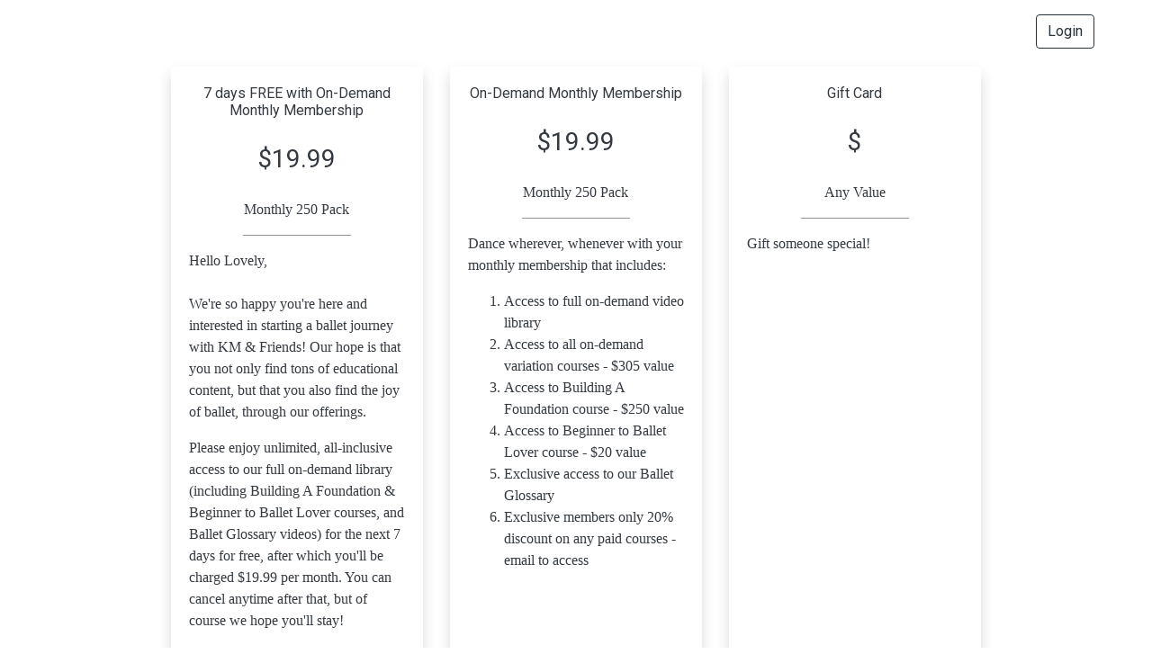

--- FILE ---
content_type: text/html; charset=utf-8
request_url: https://app.arketa.co/iframe/kmandfriends/pricing/cards
body_size: 7089
content:
<!doctype html><html lang="en"><head><meta charset="utf-8"/><link rel="shortcut icon" href="/favicon.ico"/><meta name="viewport" content="width=device-width,initial-scale=1"/><meta name="theme-color" content="#000000"/><link rel="manifest" href="/manifest.json"/><link href="https://fonts.googleapis.com/css2?family=Bebas+Neue&display=swap" rel="stylesheet"/><link href="https://fonts.googleapis.com/css?family=Lato|Roboto:400,300" rel="stylesheet"/><title>arketa</title><script id="profitwell-js" data-pw-auth="c7e9d58a2ead66b6daabe6ee8c46b8d1">!function(t,e,n,i,l,o,r){t[n]=t[n]||function(){(t[n].q=t[n].q||[]).push(arguments)},o=e.createElement(i),r=e.getElementsByTagName(i)[0],o.async=1,o.src="https://public.profitwell.com/js/profitwell.js?auth="+e.getElementById(n+"-js").getAttribute("data-pw-auth"),r.parentNode.insertBefore(o,r)}(window,document,"profitwell","script")</script><script id="stripe-js" src="https://js.stripe.com/v3/" async></script><script src="https://maps.googleapis.com/maps/api/js?key=AIzaSyCNSSHH1yTQ492d42qWOG_V_m2uQGdQF74&libraries=places" type="text/javascript"></script><link href="/static/css/744.30622148.chunk.css" rel="stylesheet"><link href="/static/css/main.75a4384a.chunk.css" rel="stylesheet"></head><body><noscript>You need to enable JavaScript to run this app.</noscript><div id="root"></div><script>!function(e){function c(c){for(var f,a,r=c[0],n=c[1],o=c[2],u=0,s=[];u<r.length;u++)a=r[u],Object.prototype.hasOwnProperty.call(b,a)&&b[a]&&s.push(b[a][0]),b[a]=0;for(f in n)Object.prototype.hasOwnProperty.call(n,f)&&(e[f]=n[f]);for(i&&i(c);s.length;)s.shift()();return t.push.apply(t,o||[]),d()}function d(){for(var e,c=0;c<t.length;c++){for(var d=t[c],f=!0,a=1;a<d.length;a++){var n=d[a];0!==b[n]&&(f=!1)}f&&(t.splice(c--,1),e=r(r.s=d[0]))}return e}var f={},a={743:0},b={743:0},t=[];function r(c){if(f[c])return f[c].exports;var d=f[c]={i:c,l:!1,exports:{}};return e[c].call(d.exports,d,d.exports,r),d.l=!0,d.exports}r.e=function(e){var c=[];a[e]?c.push(a[e]):0!==a[e]&&{1:1,11:1,13:1,16:1,19:1,23:1,28:1,29:1,30:1,31:1,35:1,37:1,39:1,46:1,47:1,51:1,71:1,73:1,74:1,76:1,78:1,79:1,80:1,132:1,134:1,136:1,138:1,144:1,154:1,156:1,160:1,167:1,168:1,169:1,171:1,174:1,175:1,181:1,182:1,183:1,184:1,185:1,197:1,200:1,201:1,202:1,205:1,206:1,219:1,220:1,228:1,239:1,246:1,260:1,261:1,280:1,281:1,291:1,292:1,294:1,295:1,296:1,301:1,303:1,745:1,746:1,747:1,748:1,749:1,750:1,751:1,752:1,753:1,754:1,755:1,756:1,757:1,758:1,759:1,760:1,761:1,762:1,763:1,764:1,765:1,766:1,767:1,768:1,769:1,770:1,771:1,772:1,773:1,774:1,775:1,776:1,777:1,778:1,779:1,780:1,781:1,782:1,783:1,784:1,785:1,786:1,787:1,788:1,789:1,790:1,791:1,792:1,793:1}[e]&&c.push(a[e]=new Promise((function(c,d){for(var f="static/css/"+({736:"analytics",737:"database",738:"functions",740:"messaging",741:"performance",742:"remoteConfig"}[e]||e)+"."+{0:"31d6cfe0",1:"edda881f",2:"31d6cfe0",3:"31d6cfe0",4:"31d6cfe0",5:"31d6cfe0",6:"31d6cfe0",7:"31d6cfe0",8:"31d6cfe0",9:"31d6cfe0",10:"31d6cfe0",11:"8e296d94",12:"31d6cfe0",13:"5f982401",14:"31d6cfe0",15:"31d6cfe0",16:"79090e1c",17:"31d6cfe0",18:"31d6cfe0",19:"66b23442",20:"31d6cfe0",21:"31d6cfe0",22:"31d6cfe0",23:"14b036aa",24:"31d6cfe0",25:"31d6cfe0",26:"31d6cfe0",27:"31d6cfe0",28:"c2dc823f",29:"b2de42cb",30:"7fda6189",31:"5cede84c",32:"31d6cfe0",33:"31d6cfe0",34:"31d6cfe0",35:"441da52c",36:"31d6cfe0",37:"8f4cedcd",38:"31d6cfe0",39:"b2de42cb",40:"31d6cfe0",41:"31d6cfe0",42:"31d6cfe0",43:"31d6cfe0",44:"31d6cfe0",45:"31d6cfe0",46:"5f982401",47:"b2de42cb",48:"31d6cfe0",49:"31d6cfe0",50:"31d6cfe0",51:"f967c926",52:"31d6cfe0",53:"31d6cfe0",54:"31d6cfe0",55:"31d6cfe0",56:"31d6cfe0",57:"31d6cfe0",58:"31d6cfe0",59:"31d6cfe0",60:"31d6cfe0",61:"31d6cfe0",62:"31d6cfe0",63:"31d6cfe0",64:"31d6cfe0",65:"31d6cfe0",66:"31d6cfe0",67:"31d6cfe0",68:"31d6cfe0",69:"31d6cfe0",70:"31d6cfe0",71:"b2de42cb",72:"31d6cfe0",73:"8f4cedcd",74:"966cf401",75:"31d6cfe0",76:"769ccf87",77:"31d6cfe0",78:"441da52c",79:"441da52c",80:"b2de42cb",81:"31d6cfe0",82:"31d6cfe0",83:"31d6cfe0",84:"31d6cfe0",85:"31d6cfe0",86:"31d6cfe0",87:"31d6cfe0",88:"31d6cfe0",89:"31d6cfe0",90:"31d6cfe0",91:"31d6cfe0",92:"31d6cfe0",93:"31d6cfe0",94:"31d6cfe0",95:"31d6cfe0",96:"31d6cfe0",97:"31d6cfe0",98:"31d6cfe0",99:"31d6cfe0",100:"31d6cfe0",101:"31d6cfe0",102:"31d6cfe0",103:"31d6cfe0",104:"31d6cfe0",105:"31d6cfe0",106:"31d6cfe0",107:"31d6cfe0",108:"31d6cfe0",109:"31d6cfe0",110:"31d6cfe0",111:"31d6cfe0",112:"31d6cfe0",113:"31d6cfe0",114:"31d6cfe0",115:"31d6cfe0",116:"31d6cfe0",117:"31d6cfe0",118:"31d6cfe0",119:"31d6cfe0",120:"31d6cfe0",121:"31d6cfe0",122:"31d6cfe0",123:"31d6cfe0",124:"31d6cfe0",125:"31d6cfe0",126:"31d6cfe0",127:"31d6cfe0",128:"31d6cfe0",129:"31d6cfe0",130:"31d6cfe0",131:"31d6cfe0",132:"f3de5269",133:"31d6cfe0",134:"7fda6189",135:"31d6cfe0",136:"dda55621",137:"31d6cfe0",138:"9ab5f17b",139:"31d6cfe0",140:"31d6cfe0",141:"31d6cfe0",142:"31d6cfe0",143:"31d6cfe0",144:"7fda6189",145:"31d6cfe0",146:"31d6cfe0",147:"31d6cfe0",148:"31d6cfe0",149:"31d6cfe0",150:"31d6cfe0",151:"31d6cfe0",152:"31d6cfe0",153:"31d6cfe0",154:"66b23442",155:"31d6cfe0",156:"441da52c",157:"31d6cfe0",158:"31d6cfe0",159:"31d6cfe0",160:"79090e1c",161:"31d6cfe0",162:"31d6cfe0",163:"31d6cfe0",164:"31d6cfe0",165:"31d6cfe0",166:"31d6cfe0",167:"79090e1c",168:"79090e1c",169:"f967c926",170:"31d6cfe0",171:"7fda6189",172:"31d6cfe0",173:"31d6cfe0",174:"ed5485de",175:"7fda6189",176:"31d6cfe0",177:"31d6cfe0",178:"31d6cfe0",179:"31d6cfe0",180:"31d6cfe0",181:"f3de5269",182:"2f853c4d",183:"79090e1c",184:"79090e1c",185:"25bc3653",186:"31d6cfe0",187:"31d6cfe0",188:"31d6cfe0",189:"31d6cfe0",190:"31d6cfe0",191:"31d6cfe0",192:"31d6cfe0",193:"31d6cfe0",194:"31d6cfe0",195:"31d6cfe0",196:"31d6cfe0",197:"f3de5269",198:"31d6cfe0",199:"31d6cfe0",200:"2f853c4d",201:"79090e1c",202:"66b23442",203:"31d6cfe0",204:"31d6cfe0",205:"7fda6189",206:"7fda6189",207:"31d6cfe0",208:"31d6cfe0",209:"31d6cfe0",210:"31d6cfe0",211:"31d6cfe0",212:"31d6cfe0",213:"31d6cfe0",214:"31d6cfe0",215:"31d6cfe0",216:"31d6cfe0",217:"31d6cfe0",218:"31d6cfe0",219:"25bc3653",220:"25bc3653",221:"31d6cfe0",222:"31d6cfe0",223:"31d6cfe0",224:"31d6cfe0",225:"31d6cfe0",226:"31d6cfe0",227:"31d6cfe0",228:"5f982401",229:"31d6cfe0",230:"31d6cfe0",231:"31d6cfe0",232:"31d6cfe0",233:"31d6cfe0",234:"31d6cfe0",235:"31d6cfe0",236:"31d6cfe0",237:"31d6cfe0",238:"31d6cfe0",239:"f3de5269",240:"31d6cfe0",241:"31d6cfe0",242:"31d6cfe0",243:"31d6cfe0",244:"31d6cfe0",245:"31d6cfe0",246:"25bc3653",247:"31d6cfe0",248:"31d6cfe0",249:"31d6cfe0",250:"31d6cfe0",251:"31d6cfe0",252:"31d6cfe0",253:"31d6cfe0",254:"31d6cfe0",255:"31d6cfe0",256:"31d6cfe0",257:"31d6cfe0",258:"31d6cfe0",259:"31d6cfe0",260:"441da52c",261:"7fda6189",262:"31d6cfe0",263:"31d6cfe0",264:"31d6cfe0",265:"31d6cfe0",266:"31d6cfe0",267:"31d6cfe0",268:"31d6cfe0",269:"31d6cfe0",270:"31d6cfe0",271:"31d6cfe0",272:"31d6cfe0",273:"31d6cfe0",274:"31d6cfe0",275:"31d6cfe0",276:"31d6cfe0",277:"31d6cfe0",278:"31d6cfe0",279:"31d6cfe0",280:"4b23c9b1",281:"7b125647",282:"31d6cfe0",283:"31d6cfe0",284:"31d6cfe0",285:"31d6cfe0",286:"31d6cfe0",287:"31d6cfe0",288:"31d6cfe0",289:"31d6cfe0",290:"31d6cfe0",291:"25bc3653",292:"b5d66184",293:"31d6cfe0",294:"7498721d",295:"f3de5269",296:"f3de5269",297:"31d6cfe0",298:"31d6cfe0",299:"31d6cfe0",300:"31d6cfe0",301:"66b23442",302:"31d6cfe0",303:"023cec69",304:"31d6cfe0",305:"31d6cfe0",306:"31d6cfe0",307:"31d6cfe0",308:"31d6cfe0",309:"31d6cfe0",310:"31d6cfe0",311:"31d6cfe0",312:"31d6cfe0",313:"31d6cfe0",314:"31d6cfe0",315:"31d6cfe0",316:"31d6cfe0",317:"31d6cfe0",318:"31d6cfe0",319:"31d6cfe0",320:"31d6cfe0",321:"31d6cfe0",322:"31d6cfe0",323:"31d6cfe0",324:"31d6cfe0",325:"31d6cfe0",326:"31d6cfe0",327:"31d6cfe0",328:"31d6cfe0",329:"31d6cfe0",330:"31d6cfe0",331:"31d6cfe0",332:"31d6cfe0",333:"31d6cfe0",334:"31d6cfe0",335:"31d6cfe0",336:"31d6cfe0",337:"31d6cfe0",338:"31d6cfe0",339:"31d6cfe0",340:"31d6cfe0",341:"31d6cfe0",342:"31d6cfe0",343:"31d6cfe0",344:"31d6cfe0",345:"31d6cfe0",346:"31d6cfe0",347:"31d6cfe0",348:"31d6cfe0",349:"31d6cfe0",350:"31d6cfe0",351:"31d6cfe0",352:"31d6cfe0",353:"31d6cfe0",354:"31d6cfe0",355:"31d6cfe0",356:"31d6cfe0",357:"31d6cfe0",358:"31d6cfe0",359:"31d6cfe0",360:"31d6cfe0",361:"31d6cfe0",362:"31d6cfe0",363:"31d6cfe0",364:"31d6cfe0",365:"31d6cfe0",366:"31d6cfe0",367:"31d6cfe0",368:"31d6cfe0",369:"31d6cfe0",370:"31d6cfe0",371:"31d6cfe0",372:"31d6cfe0",373:"31d6cfe0",374:"31d6cfe0",375:"31d6cfe0",376:"31d6cfe0",377:"31d6cfe0",378:"31d6cfe0",379:"31d6cfe0",380:"31d6cfe0",381:"31d6cfe0",382:"31d6cfe0",383:"31d6cfe0",384:"31d6cfe0",385:"31d6cfe0",386:"31d6cfe0",387:"31d6cfe0",388:"31d6cfe0",389:"31d6cfe0",390:"31d6cfe0",391:"31d6cfe0",392:"31d6cfe0",393:"31d6cfe0",394:"31d6cfe0",395:"31d6cfe0",396:"31d6cfe0",397:"31d6cfe0",398:"31d6cfe0",399:"31d6cfe0",400:"31d6cfe0",401:"31d6cfe0",402:"31d6cfe0",403:"31d6cfe0",404:"31d6cfe0",405:"31d6cfe0",406:"31d6cfe0",407:"31d6cfe0",408:"31d6cfe0",409:"31d6cfe0",410:"31d6cfe0",411:"31d6cfe0",412:"31d6cfe0",413:"31d6cfe0",414:"31d6cfe0",415:"31d6cfe0",416:"31d6cfe0",417:"31d6cfe0",418:"31d6cfe0",419:"31d6cfe0",420:"31d6cfe0",421:"31d6cfe0",422:"31d6cfe0",423:"31d6cfe0",424:"31d6cfe0",425:"31d6cfe0",426:"31d6cfe0",427:"31d6cfe0",428:"31d6cfe0",429:"31d6cfe0",430:"31d6cfe0",431:"31d6cfe0",432:"31d6cfe0",433:"31d6cfe0",434:"31d6cfe0",435:"31d6cfe0",436:"31d6cfe0",437:"31d6cfe0",438:"31d6cfe0",439:"31d6cfe0",440:"31d6cfe0",441:"31d6cfe0",442:"31d6cfe0",443:"31d6cfe0",444:"31d6cfe0",445:"31d6cfe0",446:"31d6cfe0",447:"31d6cfe0",448:"31d6cfe0",449:"31d6cfe0",450:"31d6cfe0",451:"31d6cfe0",452:"31d6cfe0",453:"31d6cfe0",454:"31d6cfe0",455:"31d6cfe0",456:"31d6cfe0",457:"31d6cfe0",458:"31d6cfe0",459:"31d6cfe0",460:"31d6cfe0",461:"31d6cfe0",462:"31d6cfe0",463:"31d6cfe0",464:"31d6cfe0",465:"31d6cfe0",466:"31d6cfe0",467:"31d6cfe0",468:"31d6cfe0",469:"31d6cfe0",470:"31d6cfe0",471:"31d6cfe0",472:"31d6cfe0",473:"31d6cfe0",474:"31d6cfe0",475:"31d6cfe0",476:"31d6cfe0",477:"31d6cfe0",478:"31d6cfe0",479:"31d6cfe0",480:"31d6cfe0",481:"31d6cfe0",482:"31d6cfe0",483:"31d6cfe0",484:"31d6cfe0",485:"31d6cfe0",486:"31d6cfe0",487:"31d6cfe0",488:"31d6cfe0",489:"31d6cfe0",490:"31d6cfe0",491:"31d6cfe0",492:"31d6cfe0",493:"31d6cfe0",494:"31d6cfe0",495:"31d6cfe0",496:"31d6cfe0",497:"31d6cfe0",498:"31d6cfe0",499:"31d6cfe0",500:"31d6cfe0",501:"31d6cfe0",502:"31d6cfe0",503:"31d6cfe0",504:"31d6cfe0",505:"31d6cfe0",506:"31d6cfe0",507:"31d6cfe0",508:"31d6cfe0",509:"31d6cfe0",510:"31d6cfe0",511:"31d6cfe0",512:"31d6cfe0",513:"31d6cfe0",514:"31d6cfe0",515:"31d6cfe0",516:"31d6cfe0",517:"31d6cfe0",518:"31d6cfe0",519:"31d6cfe0",520:"31d6cfe0",521:"31d6cfe0",522:"31d6cfe0",523:"31d6cfe0",524:"31d6cfe0",525:"31d6cfe0",526:"31d6cfe0",527:"31d6cfe0",528:"31d6cfe0",529:"31d6cfe0",530:"31d6cfe0",531:"31d6cfe0",532:"31d6cfe0",533:"31d6cfe0",534:"31d6cfe0",535:"31d6cfe0",536:"31d6cfe0",537:"31d6cfe0",538:"31d6cfe0",539:"31d6cfe0",540:"31d6cfe0",541:"31d6cfe0",542:"31d6cfe0",543:"31d6cfe0",544:"31d6cfe0",545:"31d6cfe0",546:"31d6cfe0",547:"31d6cfe0",548:"31d6cfe0",549:"31d6cfe0",550:"31d6cfe0",551:"31d6cfe0",552:"31d6cfe0",553:"31d6cfe0",554:"31d6cfe0",555:"31d6cfe0",556:"31d6cfe0",557:"31d6cfe0",558:"31d6cfe0",559:"31d6cfe0",560:"31d6cfe0",561:"31d6cfe0",562:"31d6cfe0",563:"31d6cfe0",564:"31d6cfe0",565:"31d6cfe0",566:"31d6cfe0",567:"31d6cfe0",568:"31d6cfe0",569:"31d6cfe0",570:"31d6cfe0",571:"31d6cfe0",572:"31d6cfe0",573:"31d6cfe0",574:"31d6cfe0",575:"31d6cfe0",576:"31d6cfe0",577:"31d6cfe0",578:"31d6cfe0",579:"31d6cfe0",580:"31d6cfe0",581:"31d6cfe0",582:"31d6cfe0",583:"31d6cfe0",584:"31d6cfe0",585:"31d6cfe0",586:"31d6cfe0",587:"31d6cfe0",588:"31d6cfe0",589:"31d6cfe0",590:"31d6cfe0",591:"31d6cfe0",592:"31d6cfe0",593:"31d6cfe0",594:"31d6cfe0",595:"31d6cfe0",596:"31d6cfe0",597:"31d6cfe0",598:"31d6cfe0",599:"31d6cfe0",600:"31d6cfe0",601:"31d6cfe0",602:"31d6cfe0",603:"31d6cfe0",604:"31d6cfe0",605:"31d6cfe0",606:"31d6cfe0",607:"31d6cfe0",608:"31d6cfe0",609:"31d6cfe0",610:"31d6cfe0",611:"31d6cfe0",612:"31d6cfe0",613:"31d6cfe0",614:"31d6cfe0",615:"31d6cfe0",616:"31d6cfe0",617:"31d6cfe0",618:"31d6cfe0",619:"31d6cfe0",620:"31d6cfe0",621:"31d6cfe0",622:"31d6cfe0",623:"31d6cfe0",624:"31d6cfe0",625:"31d6cfe0",626:"31d6cfe0",627:"31d6cfe0",628:"31d6cfe0",629:"31d6cfe0",630:"31d6cfe0",631:"31d6cfe0",632:"31d6cfe0",633:"31d6cfe0",634:"31d6cfe0",635:"31d6cfe0",636:"31d6cfe0",637:"31d6cfe0",638:"31d6cfe0",639:"31d6cfe0",640:"31d6cfe0",641:"31d6cfe0",642:"31d6cfe0",643:"31d6cfe0",644:"31d6cfe0",645:"31d6cfe0",646:"31d6cfe0",647:"31d6cfe0",648:"31d6cfe0",649:"31d6cfe0",650:"31d6cfe0",651:"31d6cfe0",652:"31d6cfe0",653:"31d6cfe0",654:"31d6cfe0",655:"31d6cfe0",656:"31d6cfe0",657:"31d6cfe0",658:"31d6cfe0",659:"31d6cfe0",660:"31d6cfe0",661:"31d6cfe0",662:"31d6cfe0",663:"31d6cfe0",664:"31d6cfe0",665:"31d6cfe0",666:"31d6cfe0",667:"31d6cfe0",668:"31d6cfe0",669:"31d6cfe0",670:"31d6cfe0",671:"31d6cfe0",672:"31d6cfe0",673:"31d6cfe0",674:"31d6cfe0",675:"31d6cfe0",676:"31d6cfe0",677:"31d6cfe0",678:"31d6cfe0",679:"31d6cfe0",680:"31d6cfe0",681:"31d6cfe0",682:"31d6cfe0",683:"31d6cfe0",684:"31d6cfe0",685:"31d6cfe0",686:"31d6cfe0",687:"31d6cfe0",688:"31d6cfe0",689:"31d6cfe0",690:"31d6cfe0",691:"31d6cfe0",692:"31d6cfe0",693:"31d6cfe0",694:"31d6cfe0",695:"31d6cfe0",696:"31d6cfe0",697:"31d6cfe0",698:"31d6cfe0",699:"31d6cfe0",700:"31d6cfe0",701:"31d6cfe0",702:"31d6cfe0",703:"31d6cfe0",704:"31d6cfe0",705:"31d6cfe0",706:"31d6cfe0",707:"31d6cfe0",708:"31d6cfe0",709:"31d6cfe0",710:"31d6cfe0",711:"31d6cfe0",712:"31d6cfe0",713:"31d6cfe0",714:"31d6cfe0",715:"31d6cfe0",716:"31d6cfe0",717:"31d6cfe0",718:"31d6cfe0",719:"31d6cfe0",720:"31d6cfe0",721:"31d6cfe0",722:"31d6cfe0",723:"31d6cfe0",724:"31d6cfe0",725:"31d6cfe0",726:"31d6cfe0",727:"31d6cfe0",728:"31d6cfe0",729:"31d6cfe0",730:"31d6cfe0",731:"31d6cfe0",732:"31d6cfe0",733:"31d6cfe0",734:"31d6cfe0",735:"31d6cfe0",736:"31d6cfe0",737:"31d6cfe0",738:"31d6cfe0",740:"31d6cfe0",741:"31d6cfe0",742:"31d6cfe0",745:"7fda6189",746:"66b23442",747:"023cec69",748:"966cf401",749:"8f4cedcd",750:"441da52c",751:"f317181c",752:"0e433876",753:"b4c56023",754:"5cdbcd57",755:"0e433876",756:"0e433876",757:"0e433876",758:"0e433876",759:"0e433876",760:"0e433876",761:"0e433876",762:"74853114",763:"43d703ba",764:"9c23b10a",765:"32a592cc",766:"7e96f7a1",767:"f96da2f9",768:"a7b78567",769:"ae807fb4",770:"4b23c9b1",771:"7b125647",772:"79090e1c",773:"14b036aa",774:"25bc3653",775:"b2c488e5",776:"769ccf87",777:"b5d66184",778:"7498721d",779:"f3de5269",780:"441da52c",781:"441da52c",782:"b2de42cb",783:"9ab5f17b",784:"c3453491",785:"c2dc823f",786:"1b8c17c5",787:"ed5485de",788:"d980d8fe",789:"4d3ffbd1",790:"e097baa7",791:"0e433876",792:"5f982401",793:"f967c926",794:"31d6cfe0",795:"31d6cfe0",796:"31d6cfe0",797:"31d6cfe0",798:"31d6cfe0",799:"31d6cfe0",800:"31d6cfe0",801:"31d6cfe0",802:"31d6cfe0",803:"31d6cfe0",804:"31d6cfe0",805:"31d6cfe0",806:"31d6cfe0",807:"31d6cfe0",808:"31d6cfe0",809:"31d6cfe0",810:"31d6cfe0",811:"31d6cfe0",812:"31d6cfe0",813:"31d6cfe0",814:"31d6cfe0",815:"31d6cfe0",816:"31d6cfe0",817:"31d6cfe0",818:"31d6cfe0",819:"31d6cfe0",820:"31d6cfe0",821:"31d6cfe0",822:"31d6cfe0",823:"31d6cfe0",824:"31d6cfe0",825:"31d6cfe0",826:"31d6cfe0",827:"31d6cfe0",828:"31d6cfe0",829:"31d6cfe0",830:"31d6cfe0",831:"31d6cfe0",832:"31d6cfe0",833:"31d6cfe0",834:"31d6cfe0",835:"31d6cfe0",836:"31d6cfe0",837:"31d6cfe0",838:"31d6cfe0",839:"31d6cfe0",840:"31d6cfe0",841:"31d6cfe0",842:"31d6cfe0",843:"31d6cfe0",844:"31d6cfe0",845:"31d6cfe0",846:"31d6cfe0",847:"31d6cfe0",848:"31d6cfe0",849:"31d6cfe0",850:"31d6cfe0",851:"31d6cfe0",852:"31d6cfe0",853:"31d6cfe0",854:"31d6cfe0",855:"31d6cfe0",856:"31d6cfe0",857:"31d6cfe0",858:"31d6cfe0",859:"31d6cfe0",860:"31d6cfe0",861:"31d6cfe0",862:"31d6cfe0",863:"31d6cfe0",864:"31d6cfe0",865:"31d6cfe0",866:"31d6cfe0",867:"31d6cfe0",868:"31d6cfe0",869:"31d6cfe0",870:"31d6cfe0",871:"31d6cfe0",872:"31d6cfe0",873:"31d6cfe0",874:"31d6cfe0",875:"31d6cfe0",876:"31d6cfe0",877:"31d6cfe0",878:"31d6cfe0",879:"31d6cfe0",880:"31d6cfe0",881:"31d6cfe0",882:"31d6cfe0",883:"31d6cfe0",884:"31d6cfe0",885:"31d6cfe0",886:"31d6cfe0",887:"31d6cfe0",888:"31d6cfe0",889:"31d6cfe0",890:"31d6cfe0",891:"31d6cfe0",892:"31d6cfe0",893:"31d6cfe0",894:"31d6cfe0",895:"31d6cfe0",896:"31d6cfe0",897:"31d6cfe0",898:"31d6cfe0",899:"31d6cfe0",900:"31d6cfe0",901:"31d6cfe0",902:"31d6cfe0",903:"31d6cfe0",904:"31d6cfe0",905:"31d6cfe0",906:"31d6cfe0",907:"31d6cfe0",908:"31d6cfe0",909:"31d6cfe0",910:"31d6cfe0",911:"31d6cfe0",912:"31d6cfe0",913:"31d6cfe0",914:"31d6cfe0",915:"31d6cfe0",916:"31d6cfe0",917:"31d6cfe0",918:"31d6cfe0",919:"31d6cfe0",920:"31d6cfe0",921:"31d6cfe0",922:"31d6cfe0",923:"31d6cfe0",924:"31d6cfe0",925:"31d6cfe0",926:"31d6cfe0",927:"31d6cfe0",928:"31d6cfe0",929:"31d6cfe0",930:"31d6cfe0",931:"31d6cfe0",932:"31d6cfe0",933:"31d6cfe0"}[e]+".chunk.css",b=r.p+f,t=document.getElementsByTagName("link"),n=0;n<t.length;n++){var o=(i=t[n]).getAttribute("data-href")||i.getAttribute("href");if("stylesheet"===i.rel&&(o===f||o===b))return c()}var u=document.getElementsByTagName("style");for(n=0;n<u.length;n++){var i;if((o=(i=u[n]).getAttribute("data-href"))===f||o===b)return c()}var s=document.createElement("link");s.rel="stylesheet",s.type="text/css",s.onload=c,s.onerror=function(c){var f=c&&c.target&&c.target.src||b,t=new Error("Loading CSS chunk "+e+" failed.\n("+f+")");t.code="CSS_CHUNK_LOAD_FAILED",t.request=f,delete a[e],s.parentNode.removeChild(s),d(t)},s.href=b,document.getElementsByTagName("head")[0].appendChild(s)})).then((function(){a[e]=0})));var d=b[e];if(0!==d)if(d)c.push(d[2]);else{var f=new Promise((function(c,f){d=b[e]=[c,f]}));c.push(d[2]=f);var t,n=document.createElement("script");n.charset="utf-8",n.timeout=120,r.nc&&n.setAttribute("nonce",r.nc),n.src=function(e){return r.p+"static/js/"+({736:"analytics",737:"database",738:"functions",740:"messaging",741:"performance",742:"remoteConfig"}[e]||e)+"."+{0:"92b375b3",1:"e6c1ac87",2:"5b316761",3:"d9302352",4:"58b590aa",5:"e6ea606b",6:"c4a08cdb",7:"d01cbf1b",8:"1fa725b8",9:"d548749a",10:"31ff0c38",11:"08eb860a",12:"b83e84c6",13:"5ccfb9c8",14:"8d6c2aff",15:"923dc98d",16:"caf31dde",17:"c64d4956",18:"0d3c7960",19:"21eff3c2",20:"2414f369",21:"16e9db11",22:"c90ebb97",23:"683dde83",24:"0492014a",25:"e50d9a19",26:"d93a256e",27:"2de4d880",28:"c8531efe",29:"b0af7e17",30:"725c0a9f",31:"f23e26d9",32:"e9f35f48",33:"dec9d021",34:"a6d35059",35:"1081486e",36:"aa4edad0",37:"9ca3514a",38:"e7063c78",39:"639156c5",40:"243c13b9",41:"8eb055a4",42:"b75f3b59",43:"a7de5250",44:"6a2cb82d",45:"4e95ef96",46:"d653dbea",47:"67964800",48:"3ae5e884",49:"10565aaf",50:"64f86d5a",51:"34f2f05b",52:"81cd928e",53:"b604a73b",54:"2f19be7d",55:"544836bc",56:"6b18b6ed",57:"f3002144",58:"c9c87be6",59:"ca4d7f02",60:"4533d807",61:"1b0e1c3e",62:"e07b126d",63:"be44fe20",64:"82544dbb",65:"4f1b759d",66:"241a6d84",67:"de96e211",68:"6a4162e8",69:"a394e9a0",70:"7abf40a1",71:"d43ad530",72:"8ea07b44",73:"1884883c",74:"a48abd48",75:"d7a7839f",76:"4ed64f34",77:"0a4e6920",78:"462c93b1",79:"78bb8aa2",80:"43ed8391",81:"600f2ad1",82:"bf6edbed",83:"7e6c7b78",84:"e9ed2913",85:"8c238008",86:"810a067e",87:"44250eab",88:"3c8a2533",89:"be3c93c2",90:"74c772cc",91:"8e852721",92:"977f3f8a",93:"5476dc5f",94:"31ab3e92",95:"c64f812c",96:"d65e91d9",97:"71542d99",98:"e5927485",99:"63b28a2f",100:"0df8c0b2",101:"92ddd88c",102:"92dc2b01",103:"69be31f4",104:"75af20d2",105:"ca8d6f99",106:"d922c95f",107:"6890f077",108:"c75bca64",109:"02e89478",110:"ba39b9d9",111:"10b34636",112:"c82f2f64",113:"2ff63498",114:"0e78e18e",115:"3b5fbd74",116:"2e95846c",117:"83777f3d",118:"3f32415b",119:"4cf66823",120:"84637169",121:"0c0e1c40",122:"95f6696f",123:"49a616cc",124:"fd43324d",125:"4e268c22",126:"69e4b116",127:"647abb17",128:"52bd5a74",129:"d252956a",130:"2ca9da6a",131:"fe848bcd",132:"1a4088d9",133:"a67b6023",134:"2d0c9e5f",135:"f06ebbd3",136:"19e935ad",137:"c9bfd6d5",138:"c6d07e66",139:"130a6eff",140:"6b0eb576",141:"fffd4e01",142:"56c0293e",143:"31d7164b",144:"d216dcec",145:"dd3501d7",146:"9f6ff6f0",147:"7181b1cc",148:"b04e5566",149:"d7240a9e",150:"699991f5",151:"c09e51d9",152:"e0ce32db",153:"5d38f74e",154:"fb5bf86d",155:"8f094a7d",156:"80c5e979",157:"24b322c5",158:"2a1edac5",159:"8386c1fe",160:"0334e30a",161:"2b2bee57",162:"a74d9cf2",163:"cd3803bb",164:"6aa008f6",165:"563494f8",166:"c6087b6b",167:"874ab046",168:"c90f760e",169:"a882a836",170:"67a1e6f6",171:"68e2e978",172:"d570e0bb",173:"00cf0f1f",174:"16f981f7",175:"271f81d7",176:"ce81d8d5",177:"44f6f693",178:"281a6d76",179:"8c5db69d",180:"ad99658b",181:"d016cfc5",182:"a048535e",183:"051712ff",184:"8249bb45",185:"954ffc98",186:"bc7340e8",187:"cc62e993",188:"be77901e",189:"aa3aa6a7",190:"3ae050cb",191:"2c91e279",192:"3d6ee133",193:"354cf0e4",194:"866e42a1",195:"f59bd6c0",196:"fe91ba80",197:"870795b9",198:"a78da5b9",199:"67094fb1",200:"d908110a",201:"d8929f31",202:"a9a76263",203:"95312f17",204:"7549ddc6",205:"0cb998d6",206:"16e80c60",207:"6f6a454a",208:"86dacbf2",209:"8c4fc16b",210:"ae02934e",211:"36a6d65e",212:"03d7b196",213:"c38eb304",214:"a8ca8526",215:"fb682679",216:"a3e3c0ba",217:"a61e1aa0",218:"531afc98",219:"f68bbebc",220:"8620a1a4",221:"839383f3",222:"2954658f",223:"6a9c0ab8",224:"91f0cd91",225:"5d0bff73",226:"632735b5",227:"d44c73fb",228:"af9461ad",229:"574e9ddc",230:"ea29c9bf",231:"6d4982af",232:"3b5ca963",233:"f26649bd",234:"0e34c037",235:"af0d4cc5",236:"e5b6bee7",237:"12d2b12d",238:"1f494087",239:"9e41acef",240:"9654387c",241:"847d6ce0",242:"c9f35aa9",243:"7773f14f",244:"1c88dce1",245:"b454cfc7",246:"0c66df6e",247:"61a9b8fc",248:"4d1825a6",249:"7a882c4a",250:"68b2f35a",251:"4e50c51a",252:"bfb84298",253:"e713d95b",254:"948d67ee",255:"e65f64d6",256:"69d4b9f1",257:"98930832",258:"f85dde40",259:"17cf4ecf",260:"0755cfdb",261:"238b0456",262:"f1290ce1",263:"2ba3acb2",264:"4d4d681e",265:"2d68a08d",266:"9f0d493c",267:"6cdc22b6",268:"a2c959c1",269:"ed30e81c",270:"05a9d083",271:"b3be3e07",272:"d7da2eec",273:"75b87f2d",274:"70dd9ef5",275:"bd363f40",276:"31c8cbc2",277:"c3a578a8",278:"8bf56f89",279:"5f3428a7",280:"afea8332",281:"cb406507",282:"cb35bd31",283:"ef565527",284:"e7833130",285:"60df8652",286:"89ecd5df",287:"8c7c40ad",288:"5912eb44",289:"3eeb363a",290:"e61f7eb5",291:"3cfd63fc",292:"7d395183",293:"afe09a33",294:"a68efb02",295:"cfcc9dec",296:"128a6dcb",297:"e66109e5",298:"2ac25457",299:"02fe2968",300:"a990858b",301:"eae39029",302:"ed83f2a8",303:"28cfcf19",304:"92c3055e",305:"7823a128",306:"05de3471",307:"734b4af7",308:"0deeeb01",309:"dbc696be",310:"6523b233",311:"df03d3ad",312:"26c274f2",313:"75d3fcdd",314:"4577e423",315:"93f2e755",316:"18b775e0",317:"cabc2cff",318:"ef1c52b6",319:"0b91b3b7",320:"bd0a0632",321:"10419aaf",322:"56193aea",323:"5caff4fd",324:"fea1963e",325:"ec84d285",326:"aaa7b9fa",327:"651516ba",328:"084c43d7",329:"64f301ee",330:"8d68db56",331:"dcc4df21",332:"e68cada9",333:"285ac478",334:"8fbc3af6",335:"7d079cbf",336:"6fa1bca7",337:"afb683e1",338:"ce075295",339:"42046d88",340:"c16a0aa3",341:"8f940a43",342:"9170553c",343:"a8abdb02",344:"0fad92d7",345:"733b6d85",346:"4bec5c7c",347:"c6ae78a7",348:"1b4d3bfb",349:"b28a8af2",350:"3cf6c594",351:"cf09c471",352:"df3f8853",353:"8996312a",354:"c07d90d2",355:"926be1fd",356:"2123ccd5",357:"7f6a9d87",358:"38bc9ff2",359:"1ce6ff3a",360:"0003ef48",361:"e708adbc",362:"c8a270aa",363:"f0cece81",364:"76acddaa",365:"79ca3a9f",366:"d488f021",367:"ea70be65",368:"182edc34",369:"e11c05ee",370:"d4bf41a7",371:"c71db42b",372:"64967ceb",373:"629edef1",374:"ab4d0ee6",375:"e11de539",376:"12e10c43",377:"c7b9f8fe",378:"ef438547",379:"30b1d6a9",380:"436219a0",381:"8b1250d4",382:"ad8a1b36",383:"c2f10fca",384:"c61f0173",385:"32abfb7d",386:"512f6ac5",387:"7e833392",388:"fd348e43",389:"83568957",390:"8da11c8f",391:"36a01508",392:"b70ba1ab",393:"f6b3a7d6",394:"022ddb1d",395:"1e675bf6",396:"51333df5",397:"0847c5ea",398:"89838b78",399:"76c186eb",400:"ab7aff0a",401:"7ebd42a3",402:"1ca91d21",403:"b7a5fac4",404:"fdddc8e7",405:"890ebe05",406:"8e4835de",407:"79d7d817",408:"6596ec06",409:"c3420925",410:"837d3320",411:"6f36f3b4",412:"97eaf501",413:"6482fb99",414:"5951bec4",415:"66f56fff",416:"65056547",417:"07fd1289",418:"37dc8efa",419:"52cfc94a",420:"d41f4036",421:"091b3879",422:"4549a93b",423:"f097f7e6",424:"a47683d6",425:"b5530073",426:"cfb1ee81",427:"875dc73c",428:"69a6ab56",429:"1301e80e",430:"9d08e570",431:"424f1912",432:"4bbbbe02",433:"4785724d",434:"3bcbc8cb",435:"3de1b1a2",436:"2f533f6d",437:"ba1a4966",438:"924a31b9",439:"2cb06bd8",440:"1d44d44e",441:"5afefd44",442:"26366599",443:"dc96df98",444:"6911deda",445:"e8328a36",446:"07b5443f",447:"0fe40c1b",448:"5533e5c9",449:"630f749d",450:"9899dacd",451:"9fa80450",452:"0684a2c5",453:"b21c57c9",454:"6f83cce9",455:"7b996c0c",456:"aa75164d",457:"4da2b0b2",458:"fddd1582",459:"24bdf820",460:"0cf8b373",461:"2fa5875e",462:"054fd62b",463:"ef185187",464:"05e55323",465:"0bbf0658",466:"9d4abfb5",467:"d904daa4",468:"41ecfe54",469:"382f7c73",470:"18c91aaf",471:"90bec491",472:"774650b8",473:"2d44c9e0",474:"051c7198",475:"5d87f730",476:"c0a7e4d2",477:"0bbf63ea",478:"8c45a1ba",479:"84e603e5",480:"a8cc0cdc",481:"129f6ec3",482:"c891893b",483:"2784c33b",484:"fd5f10da",485:"3d329c79",486:"c76c3471",487:"160df326",488:"0c49101f",489:"ef74e9ee",490:"6c3fe587",491:"925d9bc6",492:"b92bac59",493:"a800e1b3",494:"4496b033",495:"02516c24",496:"0776061e",497:"06b857a8",498:"a2a30d51",499:"ba7cc0a8",500:"98b1db80",501:"e5ff5e59",502:"333ad570",503:"e9c39cd0",504:"03c87544",505:"1052068e",506:"48e0d61b",507:"dffcf9d0",508:"9d31c877",509:"3f7e33ce",510:"355d3b09",511:"89dac604",512:"f35f7055",513:"0516e0cd",514:"d19e5ad8",515:"4e36c1d7",516:"3dc20ba3",517:"2892d387",518:"5eb1bf5c",519:"2b548c99",520:"33bd3542",521:"abf87c1a",522:"b1d2bd88",523:"97e26d6f",524:"e0e9d13a",525:"ab66c975",526:"38d7c944",527:"c0719407",528:"62aa8834",529:"615ae764",530:"f2c5aa7b",531:"98a3612d",532:"24bc47a9",533:"3d335a25",534:"22ad7113",535:"2e8623d1",536:"7e3e2961",537:"df679d4d",538:"a05a1536",539:"ff98e56e",540:"5a2683e8",541:"7ac431c3",542:"9e68b621",543:"65b0d19c",544:"8382782b",545:"01024f86",546:"3dcfadd5",547:"9ef34d0f",548:"00e30afd",549:"20470bc2",550:"c97bb9b4",551:"8d0448c1",552:"05a72f02",553:"b80854cd",554:"79a98952",555:"0dd7b373",556:"3b476637",557:"04e83ffb",558:"5180a8d6",559:"a1cc8375",560:"1d826e5d",561:"92656c96",562:"8126a529",563:"2470191a",564:"67a4bfc1",565:"8b47c67d",566:"45775925",567:"8a638363",568:"b37d5dfd",569:"e0494647",570:"35d451e8",571:"2104dbcd",572:"33b980ad",573:"511f2ee8",574:"b9728920",575:"aad5dd80",576:"adbe7b54",577:"6166b54c",578:"f1885b12",579:"c2a253ac",580:"802c6aa7",581:"64f975b6",582:"3f4abf25",583:"73490d1e",584:"57be4fa3",585:"25ce961d",586:"42bdf829",587:"8ab453d4",588:"b57f779e",589:"cd07f19d",590:"87ec8382",591:"6c4b0088",592:"6cb160f3",593:"720d4bf8",594:"95a1833e",595:"d55773e0",596:"baa64f7b",597:"8a797101",598:"691fcfc9",599:"6947ea20",600:"84ddd97b",601:"64932582",602:"6dd7866d",603:"e59a9494",604:"2a4c3775",605:"1420b9ce",606:"a4cc6332",607:"d77b21bd",608:"6c486dce",609:"96d52688",610:"b75b7a37",611:"67f9bb71",612:"b063fa2a",613:"36fb5183",614:"8b4a4ee3",615:"7ff9c6ef",616:"2a65a2fc",617:"031ab6c1",618:"ea612c40",619:"0b19733d",620:"92e5594e",621:"091013ea",622:"b6e19f53",623:"d557d95e",624:"ef5ffb1d",625:"68eb986c",626:"21c354d2",627:"8e2879f5",628:"540a3aae",629:"c3f699ae",630:"65261d27",631:"2c6faa82",632:"5cd1c502",633:"c9e5a298",634:"fafa8bed",635:"4195e66a",636:"56e5cd47",637:"ce71f20d",638:"19b7e802",639:"2d0b8e49",640:"31b1777f",641:"b1dd7246",642:"700377e8",643:"a9640509",644:"713e2617",645:"72115cf4",646:"e525e5b3",647:"8e0e6238",648:"c23b2033",649:"eef26c11",650:"13d5fb24",651:"922a7bd5",652:"08b8685d",653:"be9a4fd8",654:"7755c072",655:"7c5cff17",656:"4fc26432",657:"f2ea8ca6",658:"2bc6bed9",659:"ef4f2e41",660:"71d309ad",661:"c4566e02",662:"d6caadcf",663:"4bb97e31",664:"a7b7047e",665:"b975e3ae",666:"6011517c",667:"d7c7b035",668:"2df8b537",669:"5c192b07",670:"c8bb141d",671:"274bdd0c",672:"46e9fcc8",673:"7f3b176b",674:"b959e866",675:"d2a827c6",676:"3740259c",677:"509319e0",678:"a109092b",679:"4eea8583",680:"50b84efc",681:"ddc07064",682:"eb8c5909",683:"a7480e96",684:"f51dac4f",685:"db48b787",686:"5d5b1b1f",687:"54f2c550",688:"d63d0aa2",689:"3e671391",690:"e24cdd4b",691:"8553518b",692:"9d7d1409",693:"73fd326d",694:"55dfe26f",695:"ff3d8194",696:"a93294f9",697:"9277e778",698:"513892e7",699:"6bcd65f3",700:"e6957bc8",701:"bc7e65a4",702:"22c72eb9",703:"01f2cf46",704:"6d7efacc",705:"2a4d2533",706:"a2e71d49",707:"65b060b0",708:"aeff34a7",709:"d670f722",710:"9985ac99",711:"49e9dad3",712:"eb8efdc4",713:"ee385338",714:"7e7cd37d",715:"d976da16",716:"40ca5749",717:"1e61d7fe",718:"f4a85762",719:"8cc8c710",720:"472ba0ef",721:"921d472e",722:"00b61bfd",723:"32b776a4",724:"d4f51922",725:"d2fbf41c",726:"d33f76ff",727:"1849670a",728:"950a4f06",729:"5d1133df",730:"afcb0287",731:"8d8da47e",732:"94729e3f",733:"347199b0",734:"09dcbda2",735:"f6596556",736:"39dcda53",737:"beaa9f54",738:"820de54c",740:"21384acb",741:"e22b5887",742:"78be86e4",745:"87455225",746:"53c798a8",747:"a32c55c1",748:"44470733",749:"99ff0d1c",750:"89f5f6a1",751:"d7db83c1",752:"6dcc0dfe",753:"96cb0cc9",754:"e961fa02",755:"30597341",756:"1f3176e4",757:"bfa98cea",758:"b9ec0104",759:"46b27e43",760:"8592f851",761:"beaa0fe1",762:"871899f3",763:"c0dcd78d",764:"aba009e2",765:"30501d94",766:"99809636",767:"9505c0da",768:"00ed52b6",769:"e152290f",770:"af9ec614",771:"0f6fab6f",772:"ca225eac",773:"fa47a7c3",774:"e717d6c2",775:"9adde4b5",776:"68ba20e2",777:"576c25a9",778:"6fec3686",779:"4ef227d0",780:"a062570f",781:"2dc67162",782:"0cca261a",783:"27ffe9ca",784:"235c6fdc",785:"869d53ac",786:"7b272d03",787:"4cc44d7a",788:"19953fbd",789:"04aa7c6f",790:"ae5d3600",791:"62083794",792:"7c518aba",793:"f06f925e",794:"54eafac1",795:"ba2ab8b7",796:"4a3ef364",797:"2ce168b5",798:"24970c6a",799:"1842966d",800:"1a84dc0c",801:"b491d1cb",802:"655b285a",803:"5cba2b46",804:"2cf5315f",805:"310b7d4a",806:"04261734",807:"8da9de1c",808:"3c23800f",809:"6afc46e1",810:"7cedd8aa",811:"79320815",812:"feb8d04a",813:"60dd161b",814:"c8ef2d0f",815:"4fc12c05",816:"34a727d0",817:"a008154c",818:"74050558",819:"ecee3a14",820:"c9188ae0",821:"6b8304d8",822:"4d4928f0",823:"9c6f87fb",824:"66b01d01",825:"6e4e7d85",826:"7baa8154",827:"2f51e66d",828:"af3d92c0",829:"3116c995",830:"76dd2fed",831:"a72dcb7e",832:"f43afac3",833:"6153f0e6",834:"19574d1e",835:"474a7590",836:"499d729e",837:"a0d4cfd9",838:"ab3ba2ef",839:"4b7161d2",840:"eb64dd6c",841:"e77151cb",842:"fe755c9d",843:"ed7e19e2",844:"bfaea076",845:"3f30f724",846:"30c6042f",847:"238a1c0c",848:"b265de93",849:"b07a4879",850:"f2f5f7d8",851:"d9c0fb73",852:"6114a39a",853:"434a23bc",854:"fc437ad4",855:"e4e26949",856:"9925d6bb",857:"d5e649ba",858:"2d59a901",859:"d9bb7e83",860:"2e84c8d0",861:"b0e194a9",862:"be40243d",863:"307b2eb6",864:"5e952ca0",865:"323f4490",866:"4788c105",867:"9b8a9fd9",868:"3a45d4e4",869:"06eedbcf",870:"d314bf78",871:"61198682",872:"bc7f1a04",873:"6e74072d",874:"e6ba0b26",875:"4361b1a2",876:"4798f619",877:"8d9e3053",878:"f41a0d34",879:"b18434e3",880:"4aa1332c",881:"9fef3568",882:"478b4a89",883:"d56edffe",884:"24ed3f4a",885:"96c211e7",886:"c0ce921f",887:"10522a21",888:"a0e843eb",889:"8a8fcd04",890:"f1202cc0",891:"cd474d49",892:"eb88f89f",893:"9d762a61",894:"ce2e98bb",895:"6b71d07d",896:"200f5872",897:"f857cac7",898:"3e7dcb55",899:"eed83ab6",900:"0c02e01a",901:"948a4501",902:"2674909e",903:"820686a0",904:"9b1422c7",905:"df9985e2",906:"cd9e2505",907:"5b7a3c60",908:"87ab12b2",909:"f2869676",910:"f22bfbff",911:"c8193aac",912:"e3fb5e75",913:"9c73ee20",914:"0340a835",915:"184e9fae",916:"4a7c211b",917:"44f2cd98",918:"3e4256c5",919:"f8155c71",920:"6f23fb7d",921:"eaf201d8",922:"7397d10c",923:"114f36cd",924:"f78a1ba0",925:"8305e0b5",926:"1641deaf",927:"a5344e13",928:"5fa89f34",929:"108cd2bd",930:"a43febd7",931:"e07f292a",932:"3ae3698e",933:"97cea2d8"}[e]+".chunk.js"}(e);var o=new Error;t=function(c){n.onerror=n.onload=null,clearTimeout(u);var d=b[e];if(0!==d){if(d){var f=c&&("load"===c.type?"missing":c.type),a=c&&c.target&&c.target.src;o.message="Loading chunk "+e+" failed.\n("+f+": "+a+")",o.name="ChunkLoadError",o.type=f,o.request=a,d[1](o)}b[e]=void 0}};var u=setTimeout((function(){t({type:"timeout",target:n})}),12e4);n.onerror=n.onload=t,document.head.appendChild(n)}return Promise.all(c)},r.m=e,r.c=f,r.d=function(e,c,d){r.o(e,c)||Object.defineProperty(e,c,{enumerable:!0,get:d})},r.r=function(e){"undefined"!=typeof Symbol&&Symbol.toStringTag&&Object.defineProperty(e,Symbol.toStringTag,{value:"Module"}),Object.defineProperty(e,"__esModule",{value:!0})},r.t=function(e,c){if(1&c&&(e=r(e)),8&c)return e;if(4&c&&"object"==typeof e&&e&&e.__esModule)return e;var d=Object.create(null);if(r.r(d),Object.defineProperty(d,"default",{enumerable:!0,value:e}),2&c&&"string"!=typeof e)for(var f in e)r.d(d,f,function(c){return e[c]}.bind(null,f));return d},r.n=function(e){var c=e&&e.__esModule?function(){return e.default}:function(){return e};return r.d(c,"a",c),c},r.o=function(e,c){return Object.prototype.hasOwnProperty.call(e,c)},r.p="/",r.oe=function(e){throw console.error(e),e};var n=this["webpackJsonpsutra-webapp"]=this["webpackJsonpsutra-webapp"]||[],o=n.push.bind(n);n.push=c,n=n.slice();for(var u=0;u<n.length;u++)c(n[u]);var i=o;d()}([])</script><script src="/static/js/744.320f5a2c.chunk.js"></script><script src="/static/js/main.3f4de29b.chunk.js"></script></body></html>